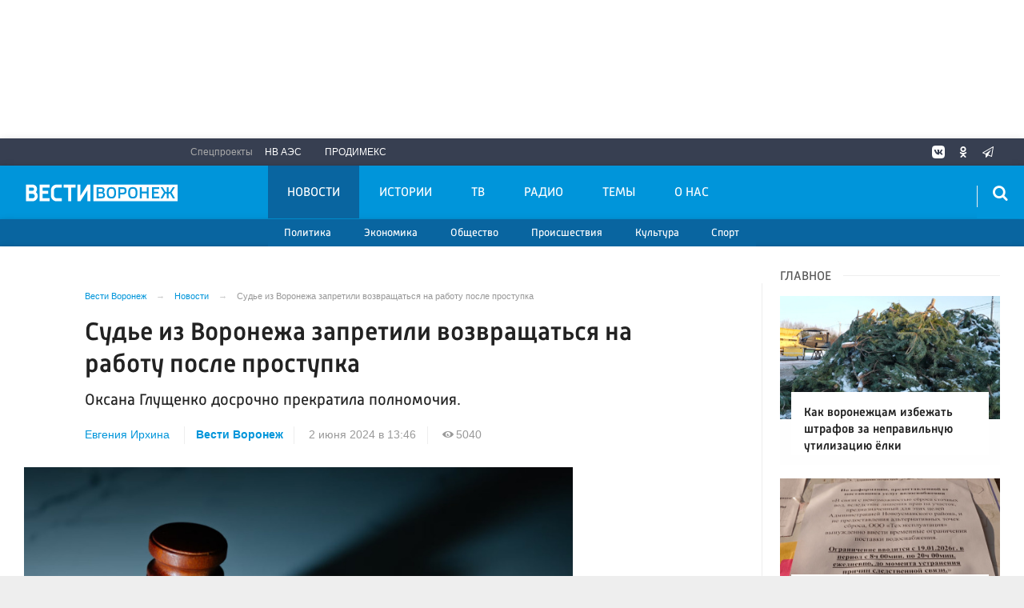

--- FILE ---
content_type: text/html; charset=UTF-8
request_url: https://vestivrn.ru/news/2024/06/02/sude-iz-voronezha-zapretili-vozvrashatsya-na-rabotu-posle-prostupka/
body_size: 22758
content:

<!DOCTYPE html>
<html class="no-js" lang="ru-RU" dir="ltr">
    <head>
        <meta charset="UTF-8">
        <meta http-equiv="X-UA-Compatible" content="IE=edge">
        <meta name="viewport" content="width=device-width, initial-scale=1.0">
		<meta http-equiv="x-dns-prefetch-control" content="on">
		<meta name="google-site-verification" content="TOIxgXVf3etF5sSEdFS-2ZaLT34apBixULjC_lB24Vk" />
		<meta name="wmail-verification" content="e5b1b1d030f8bb1b9bf2440cbbc2bc57" />
		<title>Судье из Воронежа запретили возвращаться на работу после проступка – Новости Воронежа и Воронежской области – Вести Воронеж</title>
		<link rel="dns-prefetch" href="https://yastatic.net/">
        <link rel="dns-prefetch" href="http://counter.yadro.ru/">
        <link rel="dns-prefetch" href="https://an.yandex.ru/">
        <link rel="dns-prefetch" href="https://mc.yandex.ru/">
				<link rel="dns-prefetch" href="https://vk.com/">
		<link rel="dns-prefetch" href="https://ok.ru/">
		<link rel="dns-prefetch" href="https://graph.facebook.com/">
		<link rel="dns-prefetch" href="https://connect.ok.ru/">
		<link rel="dns-prefetch" href="https://connect.mail.ru/">
				<link rel="preconnect" href="https://vk.com/" crossorigin>
		<link rel="preconnect" href="https://graph.facebook.com/" crossorigin>
		<link rel="preconnect" href="https://connect.ok.ru/" crossorigin>
		<link rel="preconnect" href="https://connect.mail.ru/" crossorigin>
				<link rel="alternate" type="application/rss+xml" title="RSS" href="/rss/" />
        <link rel="apple-touch-icon" sizes="180x180" href="/apple-touch-icon.png">
        <link rel="icon" type="image/png" sizes="32x32" href="/favicon-32x32.png">
        <link rel="icon" type="image/png" sizes="16x16" href="/favicon-16x16.png">
        <link rel="manifest" href="https://vestivrn.ru/site.webmanifest?1768832857">
        <link rel="mask-icon" href="https://vestivrn.ru/safari-pinned-tab.svg" color="#5bbad5">
        <meta name="msapplication-TileColor" content="#ffffff">
        <meta name="msapplication-TileImage" content="https://vestivrn.ru/mstile-144x144.png">
        <meta name="theme-color" content="#0095da">
        <meta name="csrf-param" content="_csrf-frontend">
    <meta name="csrf-token" content="rhHHygYnX1r6xcgakz5pnVV_jJnPyis07TFASPrd7Pv-e_KiVksoG5ySoVXSUT30Njbu27mMcUTbfnE-iJ6ilQ==">
		<meta property="fb:pages" content="336318016575801" />
        <link rel="icon" type="image/png" href="https://vestivrn.ru/favicon-16x16.png">
		<link rel="preload" href="/fonts/Russia-Medium.woff" as="font" type="font/woff" crossorigin="anonymous">
		<link rel="preload" href="/fonts/Russia.woff" as="font" type="font/woff" crossorigin="anonymous">
		<link rel="preload" href="/fonts/Russia-Light.woff" as="font" type="font/woff" crossorigin="anonymous">
		<link rel="preload" href="/fonts/Merriweather.woff2" as="font" type="font/woff" crossorigin="anonymous">
		<link rel="preload" href="/fonts/icos.woff2" as="font" type="font/woff2" crossorigin="anonymous">
		
		<link rel="preload" href="https://vestivrn.ru/_compiled/346d166fb17e5b87d1ab034157b736a9.css?t=1209060" as="style">
		<link rel="preload" href="https://vestivrn.ru/_compiled/91445fe3a17f6d7477351b1d6531c980_1.js" as="script">
				

        <meta name="description" content="Узнайте главные новости на официальном сайте Вести Воронеж - Судье из Воронежа запретили возвращаться на работу после проступка. Только актуальные события Воронежа и Воронежской области на сайте vestivrn.ru.">
<meta name="keywords" content="">
<meta property="yandex_recommendations_image" content="https://vestivrn.ru/i/e3/e34247e8fc6b7de022c99b9e3f8bbb65.jpg">
<meta name="fb:app_id" content="449768065469871">
<meta name="mediator" content="156125">
<meta name="mediator_published_time" content="2024-06-02T13:46:00+03:00">
<meta name="mediator_author" content="Евгения Ирхина">
<meta name="og:author" content="Евгения Ирхина">
<meta name="article:author" content="Евгения Ирхина">
<meta property="og:title" content="Судье из Воронежа запретили возвращаться на работу после проступка">
<meta property="og:site_name" content="Вести Воронеж">
<meta property="og:url" content="https://vestivrn.ru/news/2024/06/02/sude-iz-voronezha-zapretili-vozvrashatsya-na-rabotu-posle-prostupka/">
<meta property="og:type" content="website">
<meta property="og:locale" content="ru_RU">
<meta property="og:description" content="Оксана Глущенко досрочно прекратила полномочия.">
<meta property="og:image" content="https://vestivrn.ru/i/f8/f8efd4fa2766df49b578946b52897f39.jpg">
<meta property="og:image:width" content="624">
<meta property="og:image:height" content="350">
<meta property="article:published_time" content="2024-06-02T13:46:00+03:00">
<meta property="twitter:card" content="summary">
<meta property="twitter:title" content="Судье из Воронежа запретили возвращаться на работу после проступка">
<meta property="twitter:description" content="Оксана Глущенко досрочно прекратила полномочия.">
<meta property="twitter:url" content="https://vestivrn.ru/news/2024/06/02/sude-iz-voronezha-zapretili-vozvrashatsya-na-rabotu-posle-prostupka/">
<meta property="twitter:image" content="https://vestivrn.ru/i/f8/f8efd4fa2766df49b578946b52897f39.jpg">
<link href="https://vestivrn.ru/news/2024/06/02/sude-iz-voronezha-zapretili-vozvrashatsya-na-rabotu-posle-prostupka/" rel="canonical">
<link href="https://vestivrn.ru/amp/2024/06/02/sude-iz-voronezha-zapretili-vozvrashatsya-na-rabotu-posle-prostupka/" rel="amphtml">
<link href="https://vestivrn.ru/_compiled/346d166fb17e5b87d1ab034157b736a9.css?t=1209065" rel="stylesheet">
<script src="https://vestivrn.ru/_compiled/91445fe3a17f6d7477351b1d6531c980_1.js" async></script>		<script type="application/ld+json">
{
    "@context": "https://schema.org",
    "@type": "NewsArticle",
    "@id": "https://vestivrn.ru/news/2024/06/02/sude-iz-voronezha-zapretili-vozvrashatsya-na-rabotu-posle-prostupka/",
    "mainEntityOfPage": {
        "@type": "WebPage",
        "@id": "https://vestivrn.ru/news/2024/06/02/sude-iz-voronezha-zapretili-vozvrashatsya-na-rabotu-posle-prostupka/"
    },
    "headline": "Судье из Воронежа запретили возвращаться на работу после проступка",
    "datePublished": "2024-06-02T13:46:00+03:00",
    "dateModified": "2024-06-02T13:46:00+03:00",
    "publisher": {
        "@type": "Organization",
        "name": "Вести Воронеж",
        "logo": {
            "@type": "ImageObject",
            "url": "https://vestivrn.ru/img/logo-hor-new-2.png",
            "width": 535,
            "height": 60
        }
    },
    "author": {
        "@type": "Organization",
        "name": "Вести Воронеж"
    },
    "description": "Оксана Глущенко досрочно прекратила полномочия."
}
</script>		        <!--[if IE 7]>
            <link rel="stylesheet" href="/css/icos-ie7.css">
        <![endif]-->
		
				
        
        		     
		<script src="https://cdn.onesignal.com/sdks/OneSignalSDK.js" async=""></script>
		<script>
		  var OneSignal = window.OneSignal || [];
		  OneSignal.push(function() {
			OneSignal.init({
			  appId: "4ff5f72a-b907-43ed-ae81-9ed4c4ec19e2",
              autoResubscribe: true,
              notifyButton: {
                enable: false,
              },
              welcomeNotification: {
                  "title": "Подписка на уведомления",
                  "message": "Спасибо за подписку на уведомления сайта",
              },
			});
            OneSignal.showNativePrompt();
		  });
		</script>
		
		<script>window.yaContextCb = window.yaContextCb || []</script>
		<script src="https://yandex.ru/ads/system/context.js" async></script>

    </head>
    <body class="adv-off" >
	<!-- VK24^%82 -->
	
	<!--AdFox START-->
	<!--yandex_vgtrk-rsya-->
	<!--Площадка: ГТРК "Воронеж" Воронеж | https://vestivrn.ru/ / сквозной / 1х1_для постов-->
	<!--Категория: <не задана>-->
	<!--Тип баннера: 1x1-->
	<div id="adfox_16854377034598603"></div>
	<script>
		window.yaContextCb.push(()=>{
			Ya.adfoxCode.create({
				ownerId: 707734,
				containerId: 'adfox_16854377034598603',
				params: {
					p1: 'cwyow',
					p2: 'frfe'
				}
			})
		})
	</script>
		<!-- Yandex.Metrika counter -->
	<script type="text/javascript">
	(function(m,e,t,r,i,k,a){m[i]=m[i]||function(){(m[i].a=m[i].a||[]).push(arguments)};
	m[i].l=1*new Date();k=e.createElement(t),a=e.getElementsByTagName(t)[0],k.async=1,k.src=r,a.parentNode.insertBefore(k,a)})
	(window, document, "script", "https://mc.yandex.ru/metrika/tag.js", "ym");

	ym(55382026, "init", {
			clickmap:true,
			trackLinks:true,
			accurateTrackBounce:true,
			ecommerce: "dataLayer"
	   });


	 ym(28510306, "init", {
			clickmap:true,
			trackLinks:true,
			accurateTrackBounce:true,
			webvisor:true
	   });


	</script>
	<noscript>
	  <div>
		<img src="https://mc.yandex.ru/watch/55382026?ut=noindex" style="position:absolute; left:-9999px;" alt="" />
		<img src="https://mc.yandex.ru/watch/28510306?ut=noindex" style="position:absolute; left:-9999px;" alt="" />
	  </div>
	</noscript>
	<!-- /Yandex.Metrika counter -->
	
	<!--LiveInternet counter--><script>
	new Image().src = "https://counter.yadro.ru/hit?r"+
	escape(document.referrer)+((typeof(screen)=="undefined")?"":
	";s"+screen.width+"*"+screen.height+"*"+(screen.colorDepth?
	screen.colorDepth:screen.pixelDepth))+";u"+escape(document.URL)+
	";h"+escape(document.title.substring(0,150))+
	";"+Math.random();</script><!--/LiveInternet-->
	
	
                            <!-- wrapper START -->
        <div class="wrapper" data-sticky-container>
            <!-- container START -->
            <div class="container">
			
				 <!-- adv-top-row START -->
                <div class="row basic-row bg-white adv-top-row text-center ">
                    <div class="adv-fullwidth" style="min-height: 112px;">
                        <div class="adv-fullwidth-content padding-v1-top padding-v1-bottom" style="min-height: auto;overflow-x:hidden;">
                            
<div class="adv mx-auto col-md-12">
			<!-- Yandex.RTB R-A-143476-15 -->
<div style="display:block;height:150px"  class="hide-for-small-only"><div id="yandex_rtb_R-A-143476-15"  class="hide-for-small-only"></div></div>
<script type="text/javascript">
    (function(w, d, n, s, t) {
        w[n] = w[n] || [];
        w[n].push(function() {
            Ya.Context.AdvManager.render({
                blockId: "R-A-143476-15",
                renderTo: "yandex_rtb_R-A-143476-15",
                async: true
            });
        });
        t = d.getElementsByTagName("script")[0];
        s = d.createElement("script");
        s.type = "text/javascript";
        s.src = "//an.yandex.ru/system/context.js";
        s.async = true;
        t.parentNode.insertBefore(s, t);
    })(this, this.document, "yandexContextAsyncCallbacks");
</script>

<!-- Yandex.RTB R-A-143476-16 -->
<div id="yandex_rtb_R-A-143476-16"  style="display:block;min-height:250px" class="hide-for-large hide-for-medium"></div>
<script type="text/javascript">
    (function(w, d, n, s, t) {
        w[n] = w[n] || [];
        w[n].push(function() {
            Ya.Context.AdvManager.render({
                blockId: "R-A-143476-16",
                renderTo: "yandex_rtb_R-A-143476-16",
                async: true
            });
        });
        t = d.getElementsByTagName("script")[0];
        s = d.createElement("script");
        s.type = "text/javascript";
        s.src = "//an.yandex.ru/system/context.js";
        s.async = true;
        t.parentNode.insertBefore(s, t);
    })(this, this.document, "yandexContextAsyncCallbacks");
</script>


<style>
.yandex_rtb_R-A-143476-17 .yap-rtb__iframe, .yandex_rtb_R-A-143476-17 .yap-rtb__wrapper,
.yandex_rtb_R-A-143476-16 .yap-rtb__iframe, .yandex_rtb_R-A-143476-16 .yap-rtb__wrapper,
.yandex_rtb_R-A-143476-15 .yap-rtb__iframe, .yandex_rtb_R-A-143476-15 .yap-rtb__wrapper,
.yandex_rtb_R-A-143476-12 .yap-rtb__iframe, .yandex_rtb_R-A-143476-12 .yap-rtb__wrapper {
    margin: 0 auto !important;
}
#yandex_rtb_R-A-143476-17,
#yandex_rtb_R-A-143476-16,
#yandex_rtb_R-A-143476-15,
#yandex_rtb_R-A-143476-12 {
margin-bottom: .5em;
margin-top: .5em;
}
</style>	</div>                        </div>
                    </div>
                </div>
                <!-- adv-top-row END -->
				
                                <!-- header START -->
                <header>					
                    <!-- bar-specials START -->
                    <div class="row basic-row bar-weather-date bg-blue-4 shadow" id="sp-projects">
						<!-- special projects START -->
													<div class="large-6 medium-5 large-offset-2 medium-offset-2 small-12 columns no-mar-left hide-for-small-only" id="sp-projects">
								<div class="show-for-large">
									<div class="b-weather float-left"></div>
									<div class="b-currency float-left margin-right-2"></div>
								</div>
								                        <div class="relative">
							<div class="large-scrollable-wrapper dragscroll">
								<ul class="menu menu-projects large-scrollable-line">
									<li class="nav-item large-scrollable specials-title">Спецпроекты</li>
                                    									<li class="nav-item large-scrollable"><a href="/novovoronezhskaya-aehs/" class="nav-link" data-title="НВ АЭС">НВ АЭС</a></li>
									<li class="nav-item large-scrollable"><a href="/prodimeks/" class="nav-link" data-title="Продимекс">Продимекс</a></li>
                                                                                                            								</ul>
															</div>
							<span class="scr-arrow scr-arrow-left hide"><</span>
							<span class="scr-arrow scr-arrow-right hide">></span>
						</div>						</div>
						<!-- special projects END -->
                        <!-- social icons START -->
                        <div class="large-3 medium-4 columns hide-for-small-only">
                            <ul class="menu menu-social float-right margin-right-0">
                                <li class="relative nav-item sl-vk">
                                    <a class="nav-link external" href="https://vk.com/vestivoronezh"><i class="ico-vk"></i></a>
                                </li>
								                                <li class="relative nav-item sl-ok">
                                    <a class="nav-link external" href="https://ok.ru/vestivrn"><i class="ico-odnoklassniki-1"></i></a>
                                </li>
								                                <li class="relative nav-item sl-tw social-hide">
                                    <a class="nav-link external" href="https://twitter.com/vestivrnru"><i class="ico-twitter-2"></i></a>
                                </li>
                                <li class="relative nav-item sl-tg">
                                    <a class="nav-link external" href="https://telegram.me/vestivrnru"><i class="ico-telegram-empty"></i></a>
                                </li>
								<li class="relative nav-item sl-zen social-hide">
                                    <a class="nav-link external" href="https://zen.yandex.ru/vestivrn.ru"><i class="ico-zen_logo"></i></a>
                                </li>
                                <li class="relative nav-item sl-rss social-hide">
                                    <a class="nav-link external" href="/rss/"><i class="ico-rss-1"></i></a>
                                </li>
                                                           </ul>
                        </div>
                        <!-- social icons END -->
                    </div>
                    <!-- bar-specials END -->
                    <!-- logo and main menu START -->
                    <div class="row basic-row nav-row bg-blue shadow set-d">
						<div class="row"  data-sticky-container>
						<div class="st-header" data-sticky data-sticky-on="small" data-check-every="0" data-options="marginTop:0;" data-top-anchor="set-menu">
							<!-- menu START -->
							<div class="columns large-7 medium-7 small-1 large-push-3 medium-push-4 small-push-12 margin-v2-left margin-right-0 padding-left-0 padding-right-0">
								<nav class="menu-main">
									<div class="toggle-nav">
										<span></span>
										<span></span>
										<span></span>
									</div>
									
									<div class="nav-mobile">
									<ul class="menu top-menu nav-fill sub"><li class="is-dropdown active"><a href="/news/" class="nav-link" data-title="Новости">Новости</a>
<ul class="large-scrollable-wrapper large-scrollable-menu dragscroll large-scrollable-line">
<li class="is-dropdown large-scrollable"><a href="/sections/politics/" class="nav-link" data-title="Политика">Политика</a></li>
<li class="is-dropdown large-scrollable"><a href="/sections/economics/" class="nav-link" data-title="Экономика">Экономика</a></li>
<li class="is-dropdown large-scrollable"><a href="/sections/society/" class="nav-link" data-title="Общество">Общество</a></li>
<li class="is-dropdown large-scrollable"><a href="/sections/incidents/" class="nav-link" data-title="Происшествия">Происшествия</a></li>
<li class="is-dropdown large-scrollable"><a href="/sections/culture/" class="nav-link" data-title="Культура">Культура</a></li>
<li class="large-scrollable"><a href="/sections/sport/" class="nav-link" data-title="Спорт">Спорт</a></li>
</ul>
</li>
<li class="is-dropdown"><a href="/stories/" class="nav-link" data-title="Истории">Истории</a>
<ul class="large-scrollable-wrapper large-scrollable-menu dragscroll large-scrollable-line">
<li class="is-dropdown"><a href="/sections/politics/" class="nav-link" data-title="Политика">Политика</a></li>
<li class="is-dropdown"><a href="/sections/economics/" class="nav-link" data-title="Экономика">Экономика</a></li>
<li class="nav-item"><a href="/sections/society/" class="nav-link" data-title="Общество">Общество</a></li>
<li class="nav-item"><a href="/sections/incidents/" class="nav-link" data-title="Происшествия">Происшествия</a></li>
<li class="nav-item"><a href="/sections/culture/" class="nav-link" data-title="Культура">Культура</a></li>
<li class="nav-item"><a href="/sections/sport/" class="nav-link" data-title="Спорт">Спорт</a></li>
</ul>
</li>
<li class="is-dropdown"><a href="/tv/" class="nav-link" data-title="ТВ">ТВ</a>
<ul class="large-scrollable-wrapper large-scrollable-menu dragscroll large-scrollable-line">
<li class="nav-item"><a href="/programms/tv/" class="nav-link" data-title="ТВ-программы">ТВ-программы</a></li>
</ul>
</li>
<li class="is-dropdown"><a href="/radio/" class="nav-link" data-title="Радио">Радио</a>
<ul class="large-scrollable-wrapper large-scrollable-menu dragscroll large-scrollable-line">
<li class="nav-item"><a href="/programms/radio/" class="nav-link" data-title="Радиопрограммы">Радиопрограммы</a></li>
</ul>
</li>
<li class="hide-for-medium-only"><a href="/themes/" class="nav-link" data-title="Темы">Темы</a></li>
<li class="hide-for-medium-only"><a href="/kontaktyi/" class="nav-link" data-title="О нас">О нас</a></li>
<li class="mobile-hl">Разделы</li>
<li class="show-for-small-only"><a href="/sections/politics/" class="nav-link" data-title="Политика">Политика</a></li>
<li class="show-for-small-only"><a href="/sections/economics/" class="nav-link" data-title="Экономика">Экономика</a></li>
<li class="show-for-small-only"><a href="/sections/society/" class="nav-link" data-title="Общество">Общество</a></li>
<li class="show-for-small-only"><a href="/sections/incidents/" class="nav-link" data-title="Происшествия">Происшествия</a></li>
<li class="show-for-small-only"><a href="/sections/culture/" class="nav-link" data-title="Культура">Культура</a></li>
<li class="show-for-small-only"><a href="/sections/sport/" class="nav-link" data-title="Спорт">Спорт</a></li>
<li class="mobile-hl">Спецпроекты</li>
<li class="show-for-small-only"><a href="/novovoronezhskaya-aehs/" class="nav-link" data-title="НВ АЭС">НВ АЭС</a></li>
<li class="show-for-small-only"><a href="/prodimeks/" class="nav-link" data-title="Продимекс">Продимекс</a></li>
<li class="show-for-small-only"><a href="/apteka-ru/" class="nav-link" data-title="Apteka.ru">Apteka.ru</a></li>
<li class="mobile-hl">Мы в соцсетях</li>
<li class="show-for-small-only mobile-soc sl-vk"><a href="http://vk.com/vestivoronezh" class="nav-link"><i class="ico-vk"></i> ВКонтакте</a></li>
<li class="show-for-small-only mobile-soc sl-ok"><a href="http://ok.ru/vestivrn" class="nav-link"><i class="ico-odnoklassniki-1"></i> Одноклассники</a></li>
<li class="show-for-small-only mobile-soc sl-tw"><a href="https://twitter.com/vestivrnru" class="nav-link"><i class="ico-twitter-1"></i> Twitter</a></li>
<li class="show-for-small-only mobile-soc sl-tg"><a href="https://t.me/vestivrnru" class="nav-link"><i class="ico-telegram-empty"></i> Telegram</a></li>
<li class="show-for-small-only mobile-soc mar-top-2 sl-rss"><a href="/rss/" class="nav-link"><i class="ico-rss-1"></i> RSS</a></li></ul>									</div>
									
								</nav>
								
							

								
								
							</div>
                            <!-- menu END -->
							
							
							<!-- logo START -->
                            <div class="columns small-9 medium-4 large-3 large-pull-7 medium-pull-7">
                                <div class="top-logo">
                                    <div class="logo-block relative">
																				                                        <a href="/">
                                            <span>Вести Воронеж</span>                                        </a>
                                    </div>
                                </div>
                            </div>
                            <!-- logo END -->
							
							<!-- subscribe and search START -->
                            <!--<div class="columns small-1 large-3 medium-1 no-mar-right relative">-->
							<div class="columns small-1 large-1 medium-1 margin-v2-right relative">
                                								                                <div class="menu-search relative">
                                    <form id="searchbox" class="searchbox float-right" method="get" action="/search/results/">
                                        <input type="search" placeholder="Введите слово для поиска..." name="keywords" class="searchbox-input" onkeyup="buttonUp();" required>
                                        <input type="submit" class="searchbox-submit" value="&#59485;">
                                        <button class="close-button searchbox-close" aria-label="Close alert" type="button">
                                            <span aria-hidden="true">&times;</span>
                                        </button>
                                        <span class="searchbox-icon"><i class="ico ico-search"></i></span>
                                    </form>
                                </div>
                            </div>
                            <!-- subscribe and search END -->
							


                            
                            
                        </div>
												</div>
                    </div>
					<div class="row basic-row subnav-row bg-blue-3 shadow hide-for-small-only">
						<!-- weather in bar START -->
                        <div class="large-4 show-for-large columns padding-right-0 specials-hide">
                            <div class="dd-trigger" data-toggle="weather-dropdown" >
								
                            </div>                        </div>
                        <!-- weather in bar END -->
						
						<div class="row">
							<div class="columns small-10 medium-4 large-3 subnav-col"></div>
							<div class="columns small-2 medium-8 large-5 subnav-col"></div>
						</div>
						<div class="row bg-blue hide">
							<div class="columns small-12 medium-12 large-12 subnav-col subnav-col-2 bg-blue row"></div>
						</div>
					</div>
                    <!-- logo and main menu END -->
                </header>
                <!-- header END -->                <!-- main block START -->
                <div class="row basic-row bg-white shadow hide-with-menu">
                    <div class="columns large-12 small-12 content-default bg-white">
												
                        <!-- section-news-full START -->
                        <section class="top-news section-news-full row">
                        
<!-- news-full START -->
<article class="columns large-9 medium-12 small-12 news-full margin-top-1 padding-v1-right border-right eqh">
	<div class="adv__horizontal adv_fullpage text-center">               
			</div>
	<ul class="breadcrumbs columns large-10 large-offset-1 medium-11 medium-offset-1 small-12 hide-for-small-only" itemscope itemtype="http://schema.org/BreadcrumbList"><li itemprop='itemListElement' itemscope itemtype='http://schema.org/ListItem'><a href="https://vestivrn.ru/" itemprop="item"><span itemprop='name'>Вести Воронеж</span></a><meta itemprop='position' content='1' /></li><li itemprop='itemListElement' itemscope itemtype='http://schema.org/ListItem'><a href="https://vestivrn.ru/news/" itemprop="item"><span itemprop='name'>Новости</span></a><meta itemprop='position' content='2' /></li><li class="active">Судье из Воронежа запретили возвращаться на работу после проступка</li>
</ul>    	
	
    <div class="clearfix"></div>
	

    <div class="large-10 large-offset-1 medium-11 medium-offset-1 small-12 columns news-headline">
		
				
				
        <h1 class="news-title">Судье из Воронежа запретили возвращаться на работу после проступка</h1>
				<h2 class="news-title padding-v1-top">Оксана Глущенко досрочно прекратила полномочия.</h2>
		    </div>

    <div class="clearfix"></div>

    <div class="large-11 large-offset-1 medium-11 medium-offset-1 columns meta-info">
        
                <span class="meta-author">
        <a href="/authors/evgeniya-irkhina/">Евгения Ирхина</a>        </span>  
                <span class="meta-company"><a href="https://vestivrn.ru">Вести Воронеж</a></span>
        <span class="meta-date"><!--<i class="ico ico-clock"></i> --><time>2 июня 2024 в 13:46</time></span>
        <span class="meta-views"><i class="ico ico-eye-1"></i> 5040</span>
        
    </div>

    <div class="clearfix"></div>

    <div class="large-12 columns padding-0">
        <div class="news-figure padding-top-1 padding-bottom-2">
                            <div class="large-9 medium-12 small-12 columns news-picture padding-0">
                
<img class="img-responsive lazyload" src="https://vestivrn.ru/i/e7/e7443272cbf43c5df6ef508d6d7376ef.jpg" srcset="https://vestivrn.ru/i/74/74ce7d277a981ce0e172bc076f9b9fa1.jpg 640w,https://vestivrn.ru/i/71/713101a7affd45ca37da599955fe63a4.jpg 1200w" width="880" height="495" alt="Судье из Воронежа запретили возвращаться на работу после проступка">                </div>
                
			            <div class="large-3 medium-12 small-12 columns news-info">
			

			
                                   
                    <p class="news-picture-title"><b>Фото:</b> Unsplash</p>
                                            </div>
			            <div class="clearfix"></div>
        </div>




        <div class="clearfix" id="set-menu"></div>



        <div class="large-1 medium-1 small-12 columns share-container">
			<div class="news-share margin-left-0 margin-right-0 margin-bottom-2 padding-right-0">
				<style>
.news-share .is-stuck{margin-top: 3.5em!important;}
</style>
            <ul class="sticky social-share margin-left-0" data-sticky-on="small" data-sticky data-top-anchor="news-text:top" data-btm-anchor="news-text:bottom">
                <!--<li class="all-share hide-for-small-only">
                    <a href="#">-->
                        <span class="share-count-cm" data-count="" data-social="cm"></span>
                    <!--</a>
                </li>-->
				
				<li class="vk-share">
                    <a href="javascript:sharePopup('http://vk.com/share.php?url=https://vestivrn.ru/news/2024/06/02/sude-iz-voronezha-zapretili-vozvrashatsya-na-rabotu-posle-prostupka/&amp;title=Судье из Воронежа запретили возвращаться на работу после проступка&amp;description=Судье из Воронежа запретили возвращаться на работу после проступка&amp;image=https://vestivrn.ru/i/f8/f8efd4fa2766df49b578946b52897f39.jpg')">
                        <i class="ico ico-vk"></i>
                        <span class="share-count" data-count="" data-social="vk"></span>
                    </a>
                </li>
				                <li class="ok-share">
                    <a href="javascript:sharePopup('https://connect.ok.ru/dk?st.cmd=WidgetSharePreview&amp;st.shareUrl=https://vestivrn.ru/news/2024/06/02/sude-iz-voronezha-zapretili-vozvrashatsya-na-rabotu-posle-prostupka/&amp;title=Судье из Воронежа запретили возвращаться на работу после проступка')">
                        <i class="ico ico-odnoklassniki-1"></i>
                        <span class="share-count" data-count="" data-social="ok"></span>
                    </a>
                </li>
				<li class="tg-share">
                    <a href="javascript:sharePopup('https://t.me/share/url?url=https://vestivrn.ru/news/2024/06/02/sude-iz-voronezha-zapretili-vozvrashatsya-na-rabotu-posle-prostupka/');">
						<i class="ico ico-telegram"></i>
					</a>
                </li>
                <li class="tw-share">
                    <a href="javascript:sharePopup('https://twitter.com/share?text=Судье из Воронежа запретили возвращаться на работу после проступка&url=https://vestivrn.ru/news/2024/06/02/sude-iz-voronezha-zapretili-vozvrashatsya-na-rabotu-posle-prostupka/')" class="">
						<i class="ico ico-twitter-1"></i>
					</a>
					<!--<span class="share-count" data-count="0" data-social="tw">22</span>-->
                </li>
                            </ul>			</div>
        </div>

        <div class="large-9 large-offset-1 medium-10 medium-offset-1 small-12 columns news-text js-mediator-article" id="news-text">
							<div class="lead">
							</div>
				
            <p>Судье Советского райсуда Оксане Глущенко запретили возвращаться на работу после проступка. Такое решение приняла квалификационная коллегия судей Воронежской области. Об этом сообщили на сайте ВККС 31 мая.

<p>Оксану Глущенко привлекали к дисциплинарной ответственности. Судьи решили, что теперь она должна досрочно прекратить полномочия.

<p>Ранее Владимир Путин <a href="http://vestivrn.ru/news/2024/01/26/v-voronezhe-sudyu-lishili-polnomochii-iz-za-disciplinarnogo-prostupka/" target="_blank">назначил </a>нового председателя Левобережного райсуда Воронежа. Сергей Бойченко несколько лет работал в Белгородской области.<div id="R-A-143476-26" class="margin-bottom-1"></div>
            
			        </div>


        <div class="large-9 large-offset-2 medium-9 medium-offset-2 small-12 columns news-meta-bottom border-top border-bottom">
						<div class="news-mb-block padding-top-1">
				<ul class="meta-section menu columns large-12 medium-12 small-12">
					<li><a href="https://vestivrn.ru/sections/society/">Общество</a></li>				</ul>
			</div>
						            

                


        </div>


        <div class="clearfix"></div>
		
				<div class="large-10 large-offset-2 medium-12 columns margin-top_1_5 margin-bottom-1 text-center">
			
<div class="adv mx-auto col-md-12">
			<div class="row">
<div class="large-12 medium-12 small-12 columns">
<div class="article-btn-social-container">
<a href="https://t.me/+FNVbUpHDwCsxZjli" target="_blank" class="article-btn-social btn-telegram" target="_blank">
        <svg class="btn-svg" viewBox="0 0 24 24" xmlns="http://www.w3.org/2000/svg" fill="#0088cc" stroke-width="2" style="fill-rule:evenodd;">
          <path stroke-linecap="round" stroke-linejoin="round" id="telegram-1" d="M18.384,22.779c0.322,0.228 0.737,0.285 1.107,0.145c0.37,-0.141 0.642,-0.457 0.724,-0.84c0.869,-4.084 2.977,-14.421 3.768,-18.136c0.06,-0.28 -0.04,-0.571 -0.26,-0.758c-0.22,-0.187 -0.525,-0.241 -0.797,-0.14c-4.193,1.552 -17.106,6.397 -22.384,8.35c-0.335,0.124 -0.553,0.446 -0.542,0.799c0.012,0.354 0.25,0.661 0.593,0.764c2.367,0.708 5.474,1.693 5.474,1.693c0,0 1.452,4.385 2.209,6.615c0.095,0.28 0.314,0.5 0.603,0.576c0.288,0.075 0.596,-0.004 0.811,-0.207c1.216,-1.148 3.096,-2.923 3.096,-2.923c0,0 3.572,2.619 5.598,4.062Zm-11.01,-8.677l1.679,5.538l0.373,-3.507c0,0 6.487,-5.851 10.185,-9.186c0.108,-0.098 0.123,-0.262 0.033,-0.377c-0.089,-0.115 -0.253,-0.142 -0.376,-0.064c-4.286,2.737 -11.894,7.596 -11.894,7.596Z"></path>
        </svg>Вести Воронеж в Telegram</a>
  
  <a href="https://vk.cc/cmRFwF" target="_blank" class="article-btn-social btn-vk" target="_blank">
        <svg class="btn-svg btn-svg-vk" width="48" height="48" viewBox="0 0 48 48" fill="none" xmlns="http://www.w3.org/2000/svg">
<path d="M0 23.04C0 12.1788 0 6.74826 3.37413 3.37413C6.74826 0 12.1788 0 23.04 0H24.96C35.8212 0 41.2517 0 44.6259 3.37413C48 6.74826 48 12.1788 48 23.04V24.96C48 35.8212 48 41.2517 44.6259 44.6259C41.2517 48 35.8212 48 24.96 48H23.04C12.1788 48 6.74826 48 3.37413 44.6259C0 41.2517 0 35.8212 0 24.96V23.04Z" fill="#0077FF"/>
<path d="M25.54 34.5801C14.6 34.5801 8.3601 27.0801 8.1001 14.6001H13.5801C13.7601 23.7601 17.8 27.6401 21 28.4401V14.6001H26.1602V22.5001C29.3202 22.1601 32.6398 18.5601 33.7598 14.6001H38.9199C38.0599 19.4801 34.4599 23.0801 31.8999 24.5601C34.4599 25.7601 38.5601 28.9001 40.1201 34.5801H34.4399C33.2199 30.7801 30.1802 27.8401 26.1602 27.4401V34.5801H25.54Z" fill="#fff"/>
</svg>Вести Воронеж в VK</a>
</div>
</div>
</div>	</div>        </div>
		
				
		<div class="clearfix"></div>

		<div class="large-12 columns adv__horizontal adv__horizontal_wbp_wbm adv__horizontal_wimt adv__withbordertop adv__horizontal_label padding-right-2 adv-news-bottom">
				<div class="adv mx-auto col-md-12">
					
<div class="adv mx-auto col-md-12">
		
		<div id="banner-200mQg8zn1NM" class="banner-common">
			<a class="" href="https://vk.cc/cmRFwF" target="_blank"><img class="" src="https://vestivrn.ru/media/banners/2025/12/A8lnRp05AZ-aXfZWfV0JDkEdiyy6BZXe.jpg" alt=""></a>					</div>
	</div>				</div>
		</div>
		
                <div class="large-12 medium-12 small-12 columns padding-left-0 padding-right-2 news-similar">
            			
<div class="adv mx-auto col-md-12">
			<div id="unit_98744"><a href="https://smi2.ru/" >Новости СМИ2</a></div>
<script type="text/javascript" charset="utf-8">
  (function() {
    var sc = document.createElement('script'); sc.type = 'text/javascript'; sc.async = true;
    sc.src = '//smi2.ru/data/js/98744.js'; sc.charset = 'utf-8';
    var s = document.getElementsByTagName('script')[0]; s.parentNode.insertBefore(sc, s);
  }());
</script>	</div>        </div>

        <div class="clearfix"></div>

                
        <div class="second-news row large-12 medium-12 small-12 padding-right-2 columns other-news">
            <script async src="https://yastatic.net/pcode-native/loaders/loader.js"></script>
            <h3 class="block-title block-title-lite">Читайте также</h3>
            <div class="hide-for-small-only">
                <script>
                    (yaads = window.yaads || []).push({
                        id: "143476-23",
                        render: "#id-143476-23"
                    });
                </script>
                <div id="id-143476-23"></div>
            </div>
            <div class="show-for-small-only">
                <script>
                    (yaads = window.yaads || []).push({
                        id: "143476-24",
                        render: "#id-143476-24"
                    });
                </script>
                <div id="id-143476-24"></div>
            </div>
        </div>
		
					<div class="adv__horizontal text-center">               
								<div class="adv mx-auto col-md-12">
																	</div>
							</div>
		



    </div>




</article><!-- news-full END -->

<aside class="large-3 medium-12 small-12 columns basic-right padding-v3-left">

	    <div class="top-news-right padding-bottom-1">       
        <h3 class="block-title block-title-lite text-left margin-bottom-1">Главное</h3>
		        <div class="card relative card-in">
            <a href="https://vestivrn.ru/news/2026/01/19/kak-voronezhcam-izbezhat-shtrafov-za-nepravilnuyu-utilizaciyu-yolki/">
			
<img class="img-fluid lazyload" src="https://vestivrn.ru/i/1c/1ca1662811f62a9f008e8e3b9c220bf3.jpg" srcset="https://vestivrn.ru/i/75/757c9cd81d95c1334cdaca522e3bc3bc.jpg 640w,https://vestivrn.ru/i/e5/e5acdb5efb878856c3ebabcec1d46e55.jpg 1200w" alt="Как воронежцам избежать штрафов за неправильную утилизацию ёлки" loading="lazy">			<div class="card-overlay"></div>
                <div class="card-section absolute overflow-hidden">
					                    <h4 class="headline">Как воронежцам избежать штрафов за неправильную утилизацию ёлки</h4>
                </div>
            </a>
        </div>
        <div class="card relative card-in">
            <a href="https://vestivrn.ru/news/2026/01/19/zhizn-po-raspisaniyu-voda-v-mnogoetazhkakh-novoi-usmani-budet-tolko-s-20-00-do-8-00/">
				
<img class="img-fluid" src="https://vestivrn.ru/i/54/548929585989ea32b87db56670416a81.jpg" srcset="https://vestivrn.ru/i/23/23d553bb3647c4e30805680f5a745811.jpg 640w,https://vestivrn.ru/i/b5/b55d05289a5b0e9e984a6b450268ef9c.jpg 1200w" alt="Жизнь по расписанию. Вода в многоэтажках Новой Усмани будет только с 20:00 до 8:00" loading="lazy">                <div class="card-overlay"></div>
                <div class="card-section absolute overflow-hidden">
                    	                    <h4 class="headline">Жизнь по расписанию. Вода в многоэтажках Новой Усмани будет только с 20:00 до 8:00</h4>
                </div>
            </a>
        </div>
		<div class="card relative card-in">
            <a href="https://vestivrn.ru/news/2026/01/18/shest-bespilotnikov-sbili-v-voronezhskoi-oblasti-vecherom-17-yanvarya/">
				
<img class="img-fluid" src="https://vestivrn.ru/i/b6/b6527f3d2a66dd68a127e8efea58322f.jpeg" srcset="https://vestivrn.ru/i/9d/9dc72ca63a7aaac3342565d3f2be21ee.jpeg 640w,https://vestivrn.ru/i/ee/eed36be3144a0db9af635071fc9afd39.jpeg 1200w" alt="Шесть беспилотников сбили в Воронежской области вечером 17 января" loading="lazy">                <div class="card-overlay"></div>
                <div class="card-section absolute overflow-hidden">
                    	                    <h4 class="headline">Шесть беспилотников сбили в Воронежской области вечером 17 января</h4>
                </div>
            </a>
        </div>    </div>
	
	<div class="adv adv__newscolumn">
        
<div class="adv mx-auto col-md-12">
			<ins class="adsbygoogle"
     style="display:block"
     data-ad-client="ca-pub-1159877807928065"
     data-ad-slot="6673128138"
     data-ad-format="auto"
     data-full-width-responsive="true"></ins>
<script>
     (adsbygoogle = window.adsbygoogle || []).push({});
</script>	</div>    </div>


    <!-- news-main-column - last news START -->
    <div class="news-main-column padding-top-2 margin-bottom-2">
        <div id="news-start-right"></div>
		<h3 class="block-title block-title-lite">Новости</h3>
        	<a href="https://vestivrn.ru/news/2026/01/19/v-2025-godu-klienty-vtb-poluchili-okolo-10-mlrd-rublei-nalogovogo-vycheta-za-zhilyo-i/">
		<div class="media-object padding-v1-right">
            <div class="media-object-section middle">
			            </div>
            <div class="media-object-section news-title">
				                <h4 class="headline">В 2025 году клиенты ВТБ получили около 10 млрд рублей налогового вычета за жильё и ипотеку</h4>
            </div>
        </div>
    </a>
			<a href="https://vestivrn.ru/news/2026/01/19/za-10-mesyacev-2025-goda-zhitelnicam-voronezhskoi-oblasti-vypolneno-1150-procedur-eko/">
		<div class="media-object padding-v1-right">
            <div class="media-object-section middle">
			            </div>
            <div class="media-object-section news-title">
				                <h4 class="headline">За 10 месяцев 2025 года жительницам Воронежской области выполнено 1150 процедур ЭКО</h4>
            </div>
        </div>
    </a>
			<a href="https://vestivrn.ru/news/2026/01/19/voronezhcam-rasskazali-o-novogodnikh-kanikulakh-rossiiskikh-turistov/">
		<div class="media-object padding-v1-right">
            <div class="media-object-section middle">
			            </div>
            <div class="media-object-section news-title">
				                <h4 class="headline">Воронежцам рассказали о новогодних каникулах российских туристов</h4>
            </div>
        </div>
    </a>
			<a href="https://vestivrn.ru/news/2026/01/19/v-voronezhe-izmenili-pravila-prokata-konkov-na-admiralteiskoi-ploshadi/">
		<div class="media-object padding-v1-right">
            <div class="media-object-section middle">
			            </div>
            <div class="media-object-section news-title">
				                <h4 class="headline">В Воронеже изменили правила проката коньков на Адмиралтейской площади</h4>
            </div>
        </div>
    </a>
			<a href="https://vestivrn.ru/news/2026/01/19/voronezhcev-pozvali-na-rasprodazhu-finskoi-verkhnei-odezhdy/">
		<div class="media-object padding-v1-right">
            <div class="media-object-section middle">
							<div class="thumbnail videoPoster margin-right-1">
				
<img class="img-fluid" src="https://vestivrn.ru/i/1c/1ca019180fb2fc77aca6e61a7440e45c.jpg" alt="Воронежцев позвали на распродажу финской верхней одежды" loading="lazy">				</div>
			            </div>
            <div class="media-object-section news-title last-title">
				                <h4 class="headline">Воронежцев позвали на распродажу финской верхней одежды</h4>
            </div>
        </div>
    </a>
			<a href="/news/" class="button expanded btn-special-bg btn-colored margin-top-1 margin-right-1 width-auto">Все новости</a>    </div>
    <!-- news-main-column - last news  END -->

    <div class="adv adv__newscolumn size-or">
		    </div>

    <div class="adv adv__newscolumn size-or">
		    </div>
    

    <!-- news-list-column - popular news START -->
    <div class="news-list-column padding-top-2 margin-bottom-1 hide-for-small-only">
                <h3 class="block-title block-title-lite text-left">Популярное</h3>
                <a href="https://vestivrn.ru/news/2026/01/19/voronezhcy-poluchat-kvitancii-s-nachisleniyami-po-novym-tarifam-v-fevrale/">
            <div class="media-object">
                                <div class="media-object-section middle">
                    <div class="thumbnail">
                    
<img class="img-fluid" src="https://vestivrn.ru/i/be/bed448c46c1360c705e37975b5dbb745.jpg" alt="Воронежцы получат квитанции с начислениями по новым тарифам в феврале" loading="lazy">                    </div>  
                </div>
                                    
                <div class="media-object-section news-title">
                    <h4 class="headline">Воронежцы получат квитанции с начислениями по новым тарифам в феврале</h4>
                </div>
            </div>
        </a>
                <a href="https://vestivrn.ru/news/2026/01/19/poteplenie-pridyot-v-voronezhskuyu-oblast-na-novoi-rabochei-nedeli/">
            <div class="media-object">
                                <div class="media-object-section middle">
                    <div class="thumbnail">
                    
<img class="img-fluid" src="https://vestivrn.ru/i/25/2562dc27de9763a784d9be2503cb2510.jpg" alt="Потепление придёт в Воронежскую область на новой рабочей неделе" loading="lazy">                    </div>  
                </div>
                                    
                <div class="media-object-section news-title">
                    <h4 class="headline">Потепление придёт в Воронежскую область на новой рабочей неделе</h4>
                </div>
            </div>
        </a>
                <a href="https://vestivrn.ru/news/2026/01/19/kreshenskie-kupaniya-priostanovili-v-voronezhe-posle-siren/">
            <div class="media-object">
                                <div class="media-object-section middle">
                    <div class="thumbnail">
                    
<img class="img-fluid" src="https://vestivrn.ru/i/35/35e4daff1890a3bb331e33b8d0d9095b.jpg" alt="Крещенские купания приостановили в Воронеже после сирен" loading="lazy">                    </div>  
                </div>
                                    
                <div class="media-object-section news-title">
                    <h4 class="headline">Крещенские купания приостановили в Воронеже после сирен</h4>
                </div>
            </div>
        </a>
                <a href="https://vestivrn.ru/news/2026/01/18/uprava-voronezhskogo-raiona-vyskazalas-o-ledyanoi-lovushke-na-moskovskom-prospekte/">
            <div class="media-object">
                                <div class="media-object-section middle">
                    <div class="thumbnail">
                    
<img class="img-fluid" src="https://vestivrn.ru/i/14/1415bbab2fb8971387cadb5b64eb46d0.jpg" alt="Управа воронежского района высказалась о ледяной ловушке на Московском проспекте" loading="lazy">                    </div>  
                </div>
                                    
                <div class="media-object-section news-title">
                    <h4 class="headline">Управа воронежского района высказалась о ледяной ловушке на Московском проспекте</h4>
                </div>
            </div>
        </a>
                <a href="https://vestivrn.ru/news/2026/01/19/voronezhskaya-uk-navestila-zamerzayushuyu-v-kvartire-pensionerku/">
            <div class="media-object">
                                <div class="media-object-section middle">
                    <div class="thumbnail">
                    
<img class="img-fluid" src="https://vestivrn.ru/i/ac/ac11797dd494cb9fbdbc4a958949e5ab.jpg" alt="Воронежская УК навестила замерзающую в квартире пенсионерку" loading="lazy">                    </div>  
                </div>
                                    
                <div class="media-object-section news-title">
                    <h4 class="headline">Воронежская УК навестила замерзающую в квартире пенсионерку</h4>
                </div>
            </div>
        </a>
            </div>
    <!-- news-list-column - popular news END -->


    <div id="adv-start-right"></div>
    <!-- news-list-column - popular news START -->
        <div class="news-list-column padding-top-3 margin-bottom-1 hide-for-small-only">
        
<div class="adv mx-auto col-md-12">
			<div id="unit_98745"><a href="https://smi2.ru/" >Новости СМИ2</a></div>
<script type="text/javascript" charset="utf-8">
  (function() {
    var sc = document.createElement('script'); sc.type = 'text/javascript'; sc.async = true;
    sc.src = '//smi2.ru/data/js/98745.js'; sc.charset = 'utf-8';
    var s = document.getElementsByTagName('script')[0]; s.parentNode.insertBefore(sc, s);
  }());
</script>	</div>    </div>
    <!-- news-list-column - popular news END -->
</aside>


                        </section>
                        <!-- section-news-full END -->
						
						<div class="clearfix"></div>
						
						<section class="main-row fifth-news news-horizontal">
							<div class="adv__horizontal adv_fullpage text-center hide-for-small-only">               
								<div class="adv mx-auto col-md-12">
																	</div>
							</div>
													<div class="hide-for-small-only small-up-1 medium-up-2 large-up-4">
	<div class="large-3 medium-6 small-12 columns">
		<div class="card card-standard">
			<a href="https://vestivrn.ru/news/2026/01/14/voronezhskii-restoran-yardy-superbar-prigovorili-k-snosu/">
							<div class="videoPoster">
				
<img class="img-fluid lazyload" src="https://vestivrn.ru/i/ef/efe463f7005f09d93829c41afd90fa91.jpg" srcset="https://vestivrn.ru/i/5a/5a2f7a8c5d0a26c1ea67786f5e28644b.jpg 640w,https://vestivrn.ru/i/eb/ebe8625812984fb04c4fad0d0e45271a.jpg 1200w" alt="Воронежский ресторан Ярды Superbar приговорили к сносу" loading="lazy">				</div>
								<div class="card-section news-title">
									<h4 class="headline">Воронежский ресторан Ярды Superbar приговорили к сносу</h4>
				</div>
			</a>
		</div>
							
								<a href="https://vestivrn.ru/news/2026/01/16/poyavilos-video-iz-voronezhskoi-shkoly-kuda-uchenica-prishla-s-nozhom/">
				<div class="media-object media-simple">
					<div class="media-object-section large-4 medium-6 show-for-large">
												<div class="thumbnail videoPoster">
							
<img class="img-fluid lazyload" src="https://vestivrn.ru/i/b5/b562eca9e67ce46a60e0705d089c7077.jpg" srcset="https://vestivrn.ru/i/9f/9ff49d559f2b596b00633e6f70ce1385.jpg 640w,https://vestivrn.ru/i/b0/b0dd7a248b7af537c7b2cc7d5ca3b51e.jpg 1200w" alt="Появилось видео из воронежской школы, куда ученица пришла с ножом" loading="lazy">						</div>
											</div>
					<div class="media-object-section large-8 medium-6 small-6 news-title">
											<h4 class="headline">Появилось видео из воронежской школы, куда ученица пришла с ножом</h4>
					</div>
				</div>
			</a>

									<a href="https://vestivrn.ru/news/2026/01/14/povrezhdyonnuyu-bespilotnikom-kvartiru-v-voronezhe-pokazali-iznutri/">
				<div class="media-object media-simple">
					<div class="media-object-section large-4 medium-6 show-for-large">
												<div class="thumbnail">
							
<img class="img-fluid lazyload" src="https://vestivrn.ru/i/92/92395e9c6872824e6634250ecf18c47c.jpg" srcset="https://vestivrn.ru/i/5d/5d2b7c07c4d44c04f4fb481e4f8211de.jpg 640w,https://vestivrn.ru/i/bc/bc74fa4837326d5f5976381b98c9c6e8.jpg 1200w" alt="Волонтёры помогли 66 семьям из Воронежа после атаки БПЛА 10 января" loading="lazy">						</div>
											</div>
					<div class="media-object-section large-8 medium-6 small-6 news-title">
											<h4 class="headline">Волонтёры помогли 66 семьям из Воронежа после атаки БПЛА 10 января</h4>
					</div>
				</div>
			</a>

									<a href="https://vestivrn.ru/news/2026/01/12/ukrainskii-bpla-sbili-na-podlyote-k-voronezhu-vecherom-12-yanvarya/">
				<div class="media-object media-simple">
					<div class="media-object-section large-4 medium-6 show-for-large">
												<div class="thumbnail">
							
<img class="img-fluid lazyload" src="https://vestivrn.ru/i/de/dedb90f474a7cb469fb9c2ef3884e6ee.jpg" srcset="https://vestivrn.ru/i/42/429c72dfe57466c6ef1fa5a8f992747d.jpg 640w,https://vestivrn.ru/i/e5/e52f3bca27b438fd9a20109d51dac22b.jpg 1200w" alt="Украинский БПЛА сбили на подлёте к Воронежу вечером 12 января" loading="lazy">						</div>
											</div>
					<div class="media-object-section large-8 medium-6 small-6 news-title">
											<h4 class="headline">Украинский БПЛА сбили на подлёте к Воронежу вечером 12 января</h4>
					</div>
				</div>
			</a>

							</div>
	<div class="large-3 medium-6 small-12 columns">	
		<div class="card card-standard">
			<a href="https://vestivrn.ru/news/2026/01/15/propavshego-bez-vesti-17-letnego-parnya-nashli-myortvym-v-voronezhe/">
			
<img class="img-fluid lazyload" src="https://vestivrn.ru/i/19/1936244079c173411062438f9d5927d0.jpg" srcset="https://vestivrn.ru/i/1e/1e5832ec04950f93831c2c81d5d70534.jpg 640w,https://vestivrn.ru/i/fc/fced6eb3bb710664fc0296b2ea358a40.jpg 1200w" alt="Пропавшего без вести 17-летнего парня нашли мёртвым в Воронеже" loading="lazy">				<div class="card-section news-title">
											<h4 class="headline">Пропавшего без вести 17-летнего парня нашли мёртвым в Воронеже</h4>
				</div>
			</a>
		</div>
									<a href="https://vestivrn.ru/news/2026/01/16/v-voronezhe-uchenica-prishla-v-shkolu-s-nozhom/">
				<div class="media-object media-simple">
					<div class="media-object-section large-4 medium-6 small-6 show-for-large">
												<div class="thumbnail videoPoster">
						
<img class="img-fluid lazyload" src="https://vestivrn.ru/i/77/77f4a812a4ebe39cf1ab641825e64e0f.jpg" srcset="https://vestivrn.ru/i/5d/5da46f0bd2493e8628effcb4f3fcd530.jpg 640w,https://vestivrn.ru/i/19/1905868a0744e32ae6517dde29e1ccfe.jpg 1200w" alt="В Воронеже ученица пришла в школу с ножом" loading="lazy">						</div>
											</div>
					<div class="media-object-section large-8 medium-6 small-6 news-title">
											<h4 class="headline">В Воронеже ученица пришла в школу с ножом</h4>
					</div>
				</div>
			</a>
									<a href="https://vestivrn.ru/news/2026/01/16/v-voronezhe-vozbudili-delo-o-podgotovke-k-ubiistvu-posle-strima-shkolnicy-s-nozhom/">
				<div class="media-object media-simple">
					<div class="media-object-section large-4 medium-6 small-6 show-for-large">
												<div class="thumbnail videoPoster">
						
<img class="img-fluid lazyload" src="https://vestivrn.ru/i/e0/e08007afd298e31ab7b92eb502edb5ec.jpg" srcset="https://vestivrn.ru/i/40/40a1db78f64862087470819094237187.jpg 640w,https://vestivrn.ru/i/4e/4e05e273a26f5b3d4ab98120e225047b.jpg 1200w" alt="В Воронеже возбудили дело о подготовке к убийству после стрима школьницы с ножом" loading="lazy">						</div>
											</div>
					<div class="media-object-section large-8 medium-6 small-6 news-title">
											<h4 class="headline">В Воронеже возбудили дело о подготовке к убийству после стрима школьницы с ножом</h4>
					</div>
				</div>
			</a>
									<a href="https://vestivrn.ru/news/2026/01/15/v-voronezhe-zagovorili-o-ezhegodnom-povyshenii-stoimosti-na-proezd-v-marshrutkakh/">
				<div class="media-object media-simple">
					<div class="media-object-section large-4 medium-6 small-6 show-for-large">
												<div class="thumbnail">
						
<img class="img-fluid lazyload" src="https://vestivrn.ru/i/93/93700d69987ba6b4574a4ac237c903bc.jpg" srcset="https://vestivrn.ru/i/8d/8d9611712f1fe0d829cf6dbca20e08b5.jpg 640w,https://vestivrn.ru/i/17/17f2471827cb1d9cfb491d2ef9f676c0.jpg 1200w" alt="В Воронеже заговорили о ежегодном повышении стоимости проезда в маршрутках" loading="lazy">						</div>
											</div>
					<div class="media-object-section large-8 medium-6 small-6 news-title">
											<h4 class="headline">В Воронеже заговорили о ежегодном повышении стоимости проезда в маршрутках</h4>
					</div>
				</div>
			</a>
								</div>
		<div class="large-3 medium-6 small-12 columns">	
			<div class="card card-standard">
				<a href="https://vestivrn.ru/news/2026/01/18/shest-bespilotnikov-sbili-v-voronezhskoi-oblasti-vecherom-17-yanvarya/">
				
<img class="img-fluid lazyload" src="https://vestivrn.ru/i/0c/0c72597c113cd50e1f16c29b5b2ee42c.jpeg" srcset="https://vestivrn.ru/i/40/40108795140676bf79b49647d047b772.jpeg 640w,https://vestivrn.ru/i/bf/bf12010b8273c55222c23fb25484c1b2.jpeg 1200w" alt="Шесть беспилотников сбили в Воронежской области вечером 17 января" loading="lazy">				<div class="card-section news-title">
									<h4 class="headline">Шесть беспилотников сбили в Воронежской области вечером 17 января</h4>
				</div>
			</a>
		</div>
									<a href="https://vestivrn.ru/news/2026/01/15/i-o-rektora-voronezhskogo-meduniversiteta-stanet-glavnyi-onkolog-regiona-ivan-moshurov/">
				<div class="media-object media-simple">
					<div class="media-object-section large-4 medium-6 small-6 show-for-large">
											<div class="thumbnail">
							
<img class="img-fluid lazyload" src="https://vestivrn.ru/i/c6/c67dde2d4e44162dc940e816abbf972e.jpg" srcset="https://vestivrn.ru/i/2a/2a27276fdb9f5182adeb55111569760b.jpg 640w,https://vestivrn.ru/i/1c/1cc5ffe52184956395d63766960063dc.jpg 1200w" alt="И.о. ректора воронежского медуниверситета станет главный онколог региона Иван Мошуров" loading="lazy">						</div>
											</div>
					<div class="media-object-section large-8 medium-6 small-6 news-title">
											<h4 class="headline">И.о. ректора воронежского медуниверситета станет главный онколог региона Иван Мошуров</h4>
					</div>
				</div>
			</a>				
										<a href="https://vestivrn.ru/news/2026/01/14/voronezhcy-soobshili-o-sboe-v-rabote-internet-provaidera-freedom/">
				<div class="media-object media-simple">
					<div class="media-object-section large-4 medium-6 small-6 show-for-large">
											<div class="thumbnail">
							
<img class="img-fluid lazyload" src="https://vestivrn.ru/i/fd/fdd0a697e11c624d6fed37ebb3fb6058.jpg" srcset="https://vestivrn.ru/i/fa/fa4b1e3e13cac8cd71f3a01d38a34f73.jpg 640w,https://vestivrn.ru/i/32/32c5046b0c6b919ca15697c16e2ede70.jpg 1200w" alt="Воронежцы сообщили о сбое в работе интернет-провайдера Freedom" loading="lazy">						</div>
											</div>
					<div class="media-object-section large-8 medium-6 small-6 news-title">
											<h4 class="headline">Воронежцы сообщили о сбое в работе интернет-провайдера Freedom</h4>
					</div>
				</div>
			</a>				
										<a href="https://vestivrn.ru/news/2026/01/18/rabochaya-nedelya-v-voronezhskoi-oblasti-nachnyotsya-s-pokholodaniya-do-23/">
				<div class="media-object media-simple">
					<div class="media-object-section large-4 medium-6 small-6 show-for-large">
											<div class="thumbnail">
							
<img class="img-fluid lazyload" src="https://vestivrn.ru/i/1e/1e45787fe1b4e218576089bb63c00020.jpg" srcset="https://vestivrn.ru/i/30/300f53a78aa2caa8db5b9730260db948.jpg 640w,https://vestivrn.ru/i/48/482c11ebb0c79ed6bec35e2c86b7d040.jpg 1200w" alt="Рабочая неделя в Воронежской области начнётся с похолодания до -23" loading="lazy">						</div>
											</div>
					<div class="media-object-section large-8 medium-6 small-6 news-title">
											<h4 class="headline">Рабочая неделя в Воронежской области начнётся с похолодания до -23</h4>
					</div>
				</div>
			</a>				
									</div>
		<div class="large-3 medium-6 small-12 columns">	
			<div class="card card-standard">
				<a href="https://vestivrn.ru/news/2026/01/14/lezhit-izurodovannoe-telo-postradavshuyu-pri-vzryve-gaza-voronezhskuyu-studentku-zhdyot-5/">
				
<img class="img-fluid lazyload" src="https://vestivrn.ru/i/da/daa539bf7ec0e772e96db9dc0f7ec913.jpg" srcset="https://vestivrn.ru/i/b6/b66dd288556681d2b045a3d25a9d6154.jpg 640w,https://vestivrn.ru/i/cd/cd1d1e610964d59af5f1412c7012b274.jpg 1200w" alt="«Лежит изуродованное тело». Пострадавшую при взрыве газа воронежскую студентку ждёт 5 операция" loading="lazy">					<div class="card-section news-title">
											<h4 class="headline">«Лежит изуродованное тело». Пострадавшую при взрыве газа воронежскую студентку ждёт 5 операция</h4>
					</div>
				</a>
			</div>
											<a href="https://vestivrn.ru/news/2026/01/14/izbitym-podrostkami-voronezhec-okazalsya-taksistom/">
					<div class="media-object media-simple">
						<div class="media-object-section large-4 medium-6 small-6 show-for-large">
													<div class="thumbnail">
								
<img class="img-fluid lazyload" src="https://vestivrn.ru/i/fb/fbd69cf96aa68a497a5a7aa731e93a85.jpg" srcset="https://vestivrn.ru/i/79/79e5881cd8c23707d82acd98f968fe4c.jpg 640w,https://vestivrn.ru/i/f2/f2260fff22e15072995dce1d2e716f40.jpg 1200w" alt="Избитым подростками воронежец оказался таксистом" loading="lazy">							</div>
													</div>
						<div class="media-object-section large-8 medium-6 small-6 news-title">
													<h4 class="headline">Избитым подростками воронежец оказался таксистом</h4>
						</div>
					</div>
				</a>
												<a href="https://vestivrn.ru/news/2026/01/13/posle-ataki-vsu-na-voronezh-v-chastnom-dome-vzryvnoi-volnoi-vybilo-okna-i-povredilo/">
					<div class="media-object media-simple">
						<div class="media-object-section large-4 medium-6 small-6 show-for-large">
													<div class="thumbnail videoPoster">
							
<img class="img-fluid lazyload" src="https://vestivrn.ru/i/18/183d2d58c4c55c17cb58ed08dcd31563.jpg" srcset="https://vestivrn.ru/i/39/397413e1f4d0b8dbf563531603782172.jpg 640w,https://vestivrn.ru/i/d4/d4f02ad4bd1b7a7cdd120ed4c19db700.jpg 1200w" alt="После атаки ВСУ на Воронеж в частном доме взрывной волной выбило окна и повредило потолок" loading="lazy">							</div>
													</div>
						<div class="media-object-section large-8 medium-6 small-6 news-title">
													<h4 class="headline">После атаки ВСУ на Воронеж в частном доме взрывной волной выбило окна и повредило потолок</h4>
						</div>
					</div>
				</a>
												<a href="https://vestivrn.ru/news/2026/01/12/v-voronezhe-posle-ataki-vsu-nachali-vosstanavlivat-osteklenie/">
					<div class="media-object media-simple">
						<div class="media-object-section large-4 medium-6 small-6 show-for-large">
													<div class="thumbnail">
								
<img class="img-fluid lazyload" src="https://vestivrn.ru/i/eb/eb0810c31f3029763007a1473b297a02.jpg" srcset="https://vestivrn.ru/i/cc/ccc3615cf4848fc9a0ca061f7c60e231.jpg 640w,https://vestivrn.ru/i/81/819594458cc04c54cce920816670205b.jpg 1200w" alt="В Воронеже после атаки ВСУ начали восстанавливать остекление" loading="lazy">							</div>
													</div>
						<div class="media-object-section large-8 medium-6 small-6 news-title">
													<h4 class="headline">В Воронеже после атаки ВСУ начали восстанавливать остекление</h4>
						</div>
					</div>
				</a>
										</div>
</div>						</section>
						
                        <div class="clearfix"></div>                    </div>
                </div>
                
            
            <div class="clearfix" id="unset-menu"></div>

            <!-- footer START -->
            <footer class="footer row footer-row padding-left-1 padding-right-1 bg-blue-3" id="footer">                    
                <!-- logo and social footer START -->
                <div class="large-3 medium-12 small-12 columns logo-social-bottom padding-top-2 hide-for-small-only">
					<div class="logo-bottom scroll-top-wrapper"></div>
					<div class="site-info padding-top-1 padding-bottom-2">
						ГТРК «Воронеж»
<br />
394625, г. Воронеж, ул. Карла Маркса, 114
<br />
+7 (473) 252-15-04
<br />
<a href="mailto:mobkor@mail.ru">mobkor@mail.ru</a>					</div>
					<ul class="menu vertical menu-bottom">
							<li class="">
								<a href="/kontaktyi/">Контакты</a>
							</li>
												</ul>
					
					<ul class="menu vertical menu-bottom">
							<li class="">
								<a href="/rectech/">На информационном ресурсе применяются рекомендательные технологии</a>
							</li>
												</ul>
                </div>
                <!-- logo and social footer END -->
				
                <!-- menu footer START -->
                <div class="large-5 medium-12 small-12 columns nav-bottom border-left border-right padding-top-2 padding-bottom-2 hide-for-small-only">
                    <ul class="menu horizontal menu-bottom">
                        <li>
                            <a href="/news/">Новости</a>
                        </li>
						
						<li class="">
                            <a href="/stories/">Истории</a>
                        </li>
					
						<li class="">
                            <a href="/themes/">Темы</a>
                        </li>
						
						<li class="">
                            <a href="/kontaktyi/">О нас</a>
                        </li>

												
						<li class="padding-top-1 padding-bottom-1 menu-columns">
                            <a href="/sections/">Разделы</a>
                            <ul class="menu menu-vertical menu-bottom-sub list-columns">
																<li><a href="https://vestivrn.ru/sections/politics/">Политика</a></li>
																<li><a href="https://vestivrn.ru/sections/economics/">Экономика</a></li>
																<li><a href="https://vestivrn.ru/sections/incidents/">Происшествия</a></li>
																<li><a href="https://vestivrn.ru/sections/society/">Общество</a></li>
																<li><a href="https://vestivrn.ru/sections/culture/">Культура</a></li>
																<li><a href="https://vestivrn.ru/sections/sport/">Спорт</a></li>
								                            </ul>

                        </li>
                        <li class="padding-top-1 padding-bottom-1 menu-columns">
                            <a href="/tv/">ТВ</a>
                            <ul class="menu menu-vertical menu-bottom-sub list-columns ">
																<li><a href="https://vestivrn.ru/programms/tv/vesti-mestnoe-vremya/">Вести Воронеж</a></li>
																<li><a href="https://vestivrn.ru/programms/tv/vesti-intervyu/">Вести Интервью</a></li>
																<li><a href="https://vestivrn.ru/programms/tv/est-vopros/">Есть вопрос</a></li>
																<li><a href="https://vestivrn.ru/programms/tv/zakon-po-bukvam/">Закон по буквам</a></li>
																<li><a href="https://vestivrn.ru/programms/tv/kuda-poest/">Куда поесть?</a></li>
																<li><a href="https://vestivrn.ru/programms/tv/laboratoriya-zdorovya/">Лаборатория здоровья</a></li>
								                            </ul>
                        </li>
                        <li class="padding-top-1 menu-columns">
                            <a href="/radio/">Радио</a>
                            <ul class="menu menu-vertical menu-bottom-sub list-columns">
                                								<li><a href="https://vestivrn.ru/programms/radio/bitva-za-voronezh/">Битва за Воронеж</a></li>
																<li><a href="https://vestivrn.ru/programms/radio/govorim-na-russkom/">Говорим на русском</a></li>
																<li><a href="https://vestivrn.ru/programms/radio/davay-s-toboy-pogovorim/">Давай с тобой поговорим</a></li>
																<li><a href="https://vestivrn.ru/programms/radio/est-povod-vstretitsya/">Есть повод встретиться</a></li>
																<li><a href="https://vestivrn.ru/programms/radio/zhilischno-kommunalnyiy-likbez/">Жилищно-коммунальный ликбез</a></li>
																<li><a href="https://vestivrn.ru/programms/radio/mir-menyayut-lyudi/">Мир меняют люди</a></li>
																<li><a href="https://vestivrn.ru/programms/radio/prosnis-i-poy/">Проснись и пой</a></li>
																<li><a href="https://vestivrn.ru/programms/radio/prostyie-veschi/">Простые вещи</a></li>
																<li><a href="https://vestivrn.ru/programms/radio/retrokonvert/">Ретроконверт</a></li>
																<li><a href="https://vestivrn.ru/programms/radio/starshii-po-stae/">Старший по стае</a></li>
																<li><a href="https://vestivrn.ru/programms/radio/territoriya-slova/">Территория слова</a></li>
								                            </ul>
                        </li>

                    </ul>
                    <div class="large-9 columns">

                    </div>
                </div>
                <!-- menu footer END -->
				
				<!-- social footer START -->
				<div class="large-4 medium-12 small-12 columns padding-top-2 padding-left-2 social-bottom">
                        <ul class="menu menu-social">
                            <li class="text-center nav-item sl-vk">
                                    <a class="nav-link external" href="https://vk.com/vestivoronezh"><i class="ico-vk"></i></a>
                            </li>
							                            <li class="text-center nav-item sl-ok">
                                    <a class="nav-link external" href="https://ok.ru/vestivrn"><i class="ico-odnoklassniki-1"></i></a>
                            </li>
							                            <li class="text-center nav-item sl-tw">
                                    <a class="nav-link external" href="https://twitter.com/vestivrnru"><i class="ico-twitter-1"></i></a>
                            </li>
                            <li class="text-center nav-item sl-tg">
                                    <a class="nav-link external" href="https://telegram.me/vestivrnru"><i class="ico-telegram-empty"></i></a>
                            </li>
							<li class="text-center nav-item sl-zen">
                                    <a class="nav-link external" href="https://zen.yandex.ru/vestivrn.ru"><i class="ico-zen_logo"></i></a>
                            </li>
                            <li class="text-center nav-item sl-rss">
                                    <a class="nav-link external" href="/rss/"><i class="ico-rss-1"></i></a>
                            </li>
                        </ul>
						<div class="youtube-link padding-top-1 text-center">
														<span class="relative">Вести Воронеж в Telegram: <a href="https://telegram.me/vestivrnru" class="external">t.me/vestivrnru</a></span>
						</div>
											
                </div>
				<!-- social footer END -->

				<!-- footer impressum START -->
                <div class="large-12 small-12 columns border-top padding-top-2 padding-bottom-2 gtrk-bottom hide-for-small-only">
                    <!-- russia block START -->
					<div class="row logo-russia-bottom">
						<div class="large-6 medium-10 large-centered medium-centered columns">
							<div class="large-3 medium-3 columns">
								<a href="https://russia.tv/" class="lazyload external"><figure><img src="https://vestivrn.ru/img/russia1.png" loading="lazy" alt="" /><figure></a>
							</div>
							<div class="large-3 medium-3 columns">
								<a href="https://www.vesti.ru/onair/" class="lazyload external"><figure><img src="https://vestivrn.ru/img/russia24.png" loading="lazy" alt="" /><figure></a>
							</div>
							<div class="large-3 medium-3 columns">
								<a href="https://radiomayak.ru/" class="lazyload external"><figure><img src="https://vestivrn.ru/img/mayak.png" loading="lazy" alt="" /><figure></a>
							</div>
							<div class="large-3 medium-3 columns">
								<a href="https://www.vesti.ru/" class="lazyload external"><figure><img src="https://vestivrn.ru/img/vestiru.png" loading="lazy" alt="" /><figure></a>
							</div>
						</div>
					</div>
					<!-- russia block END -->
                </div>
                <!-- footer impressum END -->
				
				
                <!-- footer counters and info START -->
                <div class="large-12 small-12 columns border-top padding-top-2 padding-bottom-2 info-bottom">
				
                    <div class="large-6 medium-6 small-12 columns padding-left-0">
                        <div class="site-copyright padding-bottom-2 padding-right-2">
							Сетевое издание «Государственный Интернет-Канал «Россия».<br />
Свидетельство о регистрации СМИ Эл № ФС 77-59166 от 22.08.2014. Выдано Федеральной службой по надзору в сфере связи, информационных технологий и массовых коммуникаций.
<br /><br />
Учредитель – федеральное государственное унитарное предприятие «Всероссийская государственная телевизионная и радиовещательная компания». Главный редактор – Елена Валерьевна Панина.
<br /><br />
Тел.: +7 (473) 252-16-17.<br />
Адрес электронной почты редакции: <a href="mailto:news@vestivrn.ru">news@vestivrn.ru</a>
<br /><br />

<b>Коммерческий отдел:</b><br />
(473) 252-57-17, (473) 252-54-13<br />

<a href="mailto:reklama@vestivrn.ru">reklama@vestivrn.ru</a>                        </div>
                    </div>
                    <div class="large-6 medium-6 small-12 columns padding-left-0 padding-right-0">
                        <div class="site-impressum padding-left-2">
							<span class="age-limit margin-right-1 margin-bottom-1 float-left">16+</span>
							Все права на любые материалы, опубликованные на сайте, защищены в соответствии с российским и международным законодательством об авторском праве и смежных правах. Любое использование текстовых, фото, аудио и видеоматериалов возможно только с согласия правообладателя (ВГТРК).<br />
Для детей старше 16 лет.                        </div>
						<div class="site-impressum padding-left-2 padding-top-1">
							На сайте работает система коррекции ошибок. Обнаружив неточность в тексте, выделите ее и нажмите Ctrl+Enter.
						</div>
						<div class="site-counters padding-left-2 padding-top-2">
                            <!--LiveInternet logo--><a href="https://www.liveinternet.ru/click"
								target="_blank"><img src="https://counter.yadro.ru/logo?52.4"
								title="LiveInternet: показано число просмотров и посетителей за 24 часа"
								alt="" style="border:0" width="88" height="31"/></a><!--/LiveInternet-->
							<!-- Top100 (Kraken) Widget -->
							<span id="top100_widget"></span>
							<!-- END Top100 (Kraken) Widget -->
							<!-- Top100 (Kraken) Counter -->
							<script>
								(function (w, d, c) {
									(w[c] = w[c] || []).push(function () {
										var options = {
											project: 4481850,
											element: 'top100_widget',
											attributes_dataset: ["your-attribute"]
										};
										try {
											w.top100Counter = new top100(options);
										} catch (e) {
										}
									});
									var n = d.getElementsByTagName("script")[0],
										s = d.createElement("script"),
										f = function () {
											n.parentNode.insertBefore(s, n);
										};
									s.type = "text/javascript";
									s.async = false;
									s.src =
										(d.location.protocol == "https:" ? "https:" : "http:") +
										"//st.top100.ru/top100/top100.js";

									if (w.opera == "[object Opera]") {
										d.addEventListener("DOMContentLoaded", f, false);
									} else {
										f();
									}
								})(window, document, "_top100q");
							</script>
							<noscript>
								<img src="//counter.rambler.ru/top100.cnt?pid=4481850" alt="Топ-100">
							</noscript>
							<!-- END Top100 (Kraken) Counter -->
                            
                            <!-- tns-counter.ru -->
                            <script type="text/javascript">
                            (new Image()).src = '//www.tns-counter.ru/V13a***R>' + document.referrer.replace(/\*/g,'%2a') + '*vgtrk_ru/ru/UTF-8/tmsec=vestivrn_total/' + Math.round(Math.random()*1E9);
                            </script>
                            <noscript>
                                <img src="https://www.tns-counter.ru/V13a****vgtrk_ru/ru/UTF-8/tmsec=vestivrn_total/" width="1" height="1" alt="" />
                            </noscript>
                            <!--/ tns-counter.ru -->
                            
                                                    </div>
                    </div>
                </div>
                <!-- footer counters and info END -->

            </footer>
            <!-- footer END -->
            </div>
            <!-- container END -->
        </div>
        <!-- wrapper END -->
				
		<!-- Photoswipe start -->
		<div class="pswp" tabindex="-1" role="dialog" aria-hidden="true">
			<div class="pswp__bg"></div>
			<div class="pswp__scroll-wrap">
				<div class="pswp__container">
					<div class="pswp__item"></div>
					<div class="pswp__item"></div>
					<div class="pswp__item"></div>
					
									</div>

				<div class="pswp__ui pswp__ui--hidden">
					<div class="pswp__top-bar">
						<div class="pswp__counter"></div>
						<button class="pswp__button pswp__button--close" title="Закрыть (Esc)"></button>
						<button class="pswp__button pswp__button--fs" title="На весь экран"></button>
						<button class="pswp__button pswp__button--zoom" title="Zoom in/out"></button>

						<div class="pswp__preloader">
							<div class="pswp__preloader__icn">
							  <div class="pswp__preloader__cut">
								<div class="pswp__preloader__donut"></div>
							  </div>
							</div>
						</div>
					</div>

					<div class="pswp__share-modal pswp__share-modal--hidden pswp__single-tap">
						<div class="pswp__share-tooltip"></div> 
					</div>

					<button class="pswp__button pswp__button--arrow--left" title="Пред (влево)"></button>
					<button class="pswp__button pswp__button--arrow--right" title="След (вправо)"></button>

					<div class="pswp__caption">
						<div class="pswp__caption__center"></div>
					</div>
				</div>
			</div>
		</div>
		<!-- Photoswipe end -->
		
        
        
        <script type="text/javascript" src="https://vestivrn.ru/_compiled/91445fe3a17f6d7477351b1d6531c980.js?t=1201"></script>

        <script src="https://vestivrn.ru/_compiled/4c75014d2585e6faec26d874e11988aa.js?t=22"></script>
<script>
	$(function () {
		var goalParams = {url: window.location};
			$('.sub-yanews').on('click touchstart', function() {
				yaCounter28510306.reachGoal('clickSubscribeYanews', goalParams);
			});
			$('.sub-youtube').on('click touchstart', function() {
				yaCounter28510306.reachGoal('clickSubscribeYoutube', goalParams);
			});
            $('.sub-yazen').on('click touchstart', function() {
				yaCounter28510306.reachGoal('clickSubscribeYazen', goalParams);
			});
			$('.sub-yamsngr').on('click touchstart', function() {
				yaCounter28510306.reachGoal('clickSubscribeYamsngr', goalParams);
			});
		});
</script>        
        				        <script type="text/javascript" src="https://vestivrn.ru/pwabuilder-sw.js?1768832857" async></script>
		<script>
		var __rm__config = {
		  projectId: '-M8Gp0fOEvHN5tCJgfnk',
		  locale: 'ru',
		  contextWidget: 1,
		  embedBtn: 0,
		  floatingBtn: 0,
		};
		</script>
		
				
					</body>
</html>


--- FILE ---
content_type: application/javascript
request_url: https://smi2.ru/counter/settings?payload=CIv2AhjQ_521vTM6JGUzYjhhYWFjLTczZTQtNDBiOS1hNjFhLWVjMWU0NDRiNDQwZA&cb=_callbacks____0mkl9eziu
body_size: 1522
content:
_callbacks____0mkl9eziu("[base64]");

--- FILE ---
content_type: application/javascript;charset=utf-8
request_url: https://smi2.ru/data/js/98745.js
body_size: 2209
content:
function _jsload(src){var sc=document.createElement("script");sc.type="text/javascript";sc.async=true;sc.src=src;var s=document.getElementsByTagName("script")[0];s.parentNode.insertBefore(sc,s);};(function(){document.getElementById("unit_98745").innerHTML="<div class=\"container-98745\" id=\"container-98745\"> <div class=\"container-98745__header\"> <a class=\"container-98745__header-logo-link\" href=\"https://smi2.ru/\" target=\"_blank\" rel=\"noopener noreferrer\"> <img class=\"container-98745__header-logo\" src=\"//static.smi2.net/static/logo/smi2.svg\" alt=\"СМИ2\"> </a> </div> </div><style>.container-98745 { margin: 20px 0; } .container-98745__header { margin-bottom: 15px; height: 22px; overflow: hidden; text-align: left; } .container-98745__header-logo { display: inline-block; vertical-align: top; height: 22px; width: auto; } .container-98745 .list-container { font-size: 0; } .container-98745 .list-container-item { display: inline-block; vertical-align: top; width: 100%; -webkit-box-sizing: border-box; box-sizing: border-box; margin-bottom: 20px; } .container-98745__img-link { display: block; margin: 0; padding: 0; } .container-98745__img { display: block; border: none; width: 70px; height: 70px; float: left; margin-right: 16px; } .container-98745__title-link { display: block; font-family: Arial, sans-serif; font-size: 13px; line-height: 22px; color: #000; text-align: left; text-decoration: none; word-wrap: break-word; overflow: hidden; -webkit-transition: color 1s ease-in-out; transition: color 1s ease-in-out; } .container-98745 .list-container-item:hover .container-98745__title-link, .container-98745 .list-container-item:focus .container-98745__title-link { color: #0080bb; }</style>";var cb=function(){var clickTracking = "";/** * Идентификатор блока * * @type {number} */ var block_id = 98745; /** * FIX: Первый вызов функции сохраняет innerHTML блока в глобальную * переменную window.jsApiBlockCode, второй вызов берет сохраненный * HTML и вставляет в блок #unit_<id>. Это патч работы jsapi загрузчика. */ if (!window.jsApiBlockCode) { window.jsApiBlockCode = {}; } if (!window.jsApiBlockCode[block_id]) { window.jsApiBlockCode[block_id] = document.getElementById("unit_" + block_id).innerHTML; } else { document.getElementById("unit_" + block_id).innerHTML = window.jsApiBlockCode[block_id]; } /** * Размер страницы (количество) загружаемых элементов * * @type {number} */ var page_size = 5; /** * Максимальное количество загружаемых страниц элементов * * @type {number} */ var max_page_count = 1; /** * Родительский элемент контейнера * * @type {HTMLElement} */ var parent_element = JsAPI.Dom.getElement("container-98745"); /** FIX: Данный блок 4 раза загружается на 1 странице - все данные попадают * в первый блок (id=container-98744), я удаляю id у первого чтобы второй скрипт брал * второй div[id=container-98744] и т.д. со вторым, третьим... **/ var randomID = '' + new Date().getTime() + Math.round(Math.random() * 1000); parent_element.id = 'container-' + block_id + '_' + randomID; parent_element.parentNode.id = 'unit_' + block_id + '_' + randomID; /** * Настройки блока * * @type {*} */ var properties = undefined; /** * Callback-функция рендера содержимого элемента * * @type {function(HTMLElement, *, number)} */ var item_content_renderer = function (parent, model, index) { JsAPI.Dom.appendChild(parent, JsAPI.Dom.createDom('div', undefined, [ JsAPI.Dom.createDom('a', { 'href': model['url'], 'target': '_blank', 'rel': 'noopener noreferrer', 'class': 'container-98745__img-link' }, JsAPI.Dom.createDom('img', { 'class': 'container-98745__img', 'src': model['image'] })), JsAPI.Dom.createDom('a', { 'href': model['url'], 'target': '_blank', 'rel': 'noopener noreferrer', 'class': 'container-98745__title-link' }, model['title']) ])); }; /** * Идентификатор блока * * @type {number} */ var block_id = 98745; /** * Маска требуемых параметров (полей) статей * * @type {number|undefined} */ var opt_fields = JsAPI.Dao.NewsField.TITLE | JsAPI.Dao.NewsField.IMAGE; /** * Создание list-блока */ JsAPI.Ui.ListBlock({ 'page_size': page_size, 'max_page_count': max_page_count, 'parent_element': parent_element, 'properties': properties, 'item_content_renderer': item_content_renderer, 'block_id': block_id, 'fields': opt_fields }, function (block) {}, function (reason) {});};if(!window.jsapi){window.jsapi=[];_jsload("//static.smi2.net/static/jsapi/jsapi.v5.25.25.ru_RU.js");}window.jsapi.push(cb);}());/* StatMedia */(function(w,d,c){(w[c]=w[c]||[]).push(function(){try{w.statmedia47883=new StatMedia({"id":47883,"user_id":null,"user_datetime":1768832860112,"session_id":null,"gen_datetime":1768832860114});}catch(e){}});if(!window.__statmedia){var p=d.createElement('script');p.type='text/javascript';p.async=true;p.src='https://cdnjs.smi2.ru/sm.js';var s=d.getElementsByTagName('script')[0];s.parentNode.insertBefore(p,s);}})(window,document,'__statmedia_callbacks');/* /StatMedia */